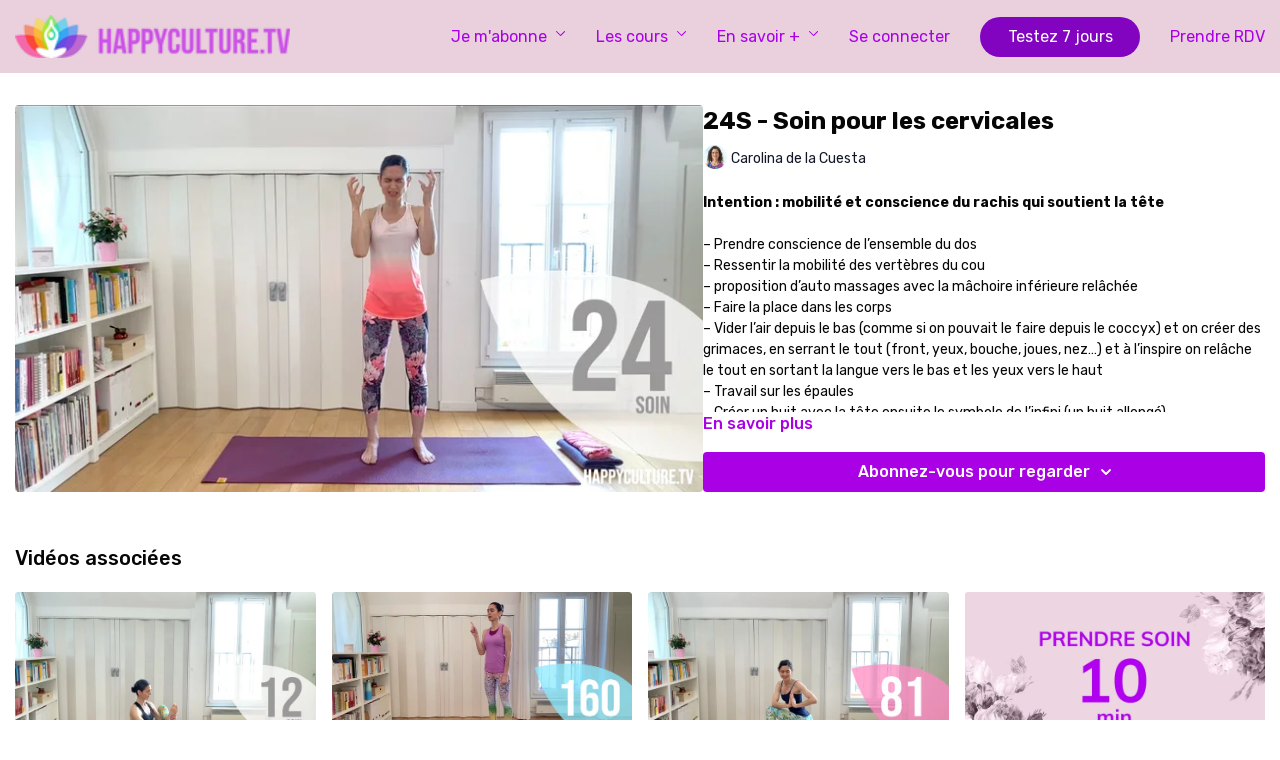

--- FILE ---
content_type: text/vnd.turbo-stream.html; charset=utf-8
request_url: https://catalogue.happyculture.tv/programs/soin-pour-les-cervicales-2.turbo_stream?playlist_position=sidebar&preview=false
body_size: -45
content:
<!DOCTYPE html><html><head><meta name="csrf-param" content="authenticity_token" />
<meta name="csrf-token" content="_Nh4S0REutq37ayCWUPGusNzh6M_aJRZrwkwyfhwVvU8p3kPArP8hisz3P_IXODhgyV2jh8hO0sb95FhQK_Pog" /></head><body><turbo-stream action="update" target="program_show"><template>
  <turbo-frame id="program_player">
      <turbo-frame id="program_content" src="/programs/soin-pour-les-cervicales-2/program_content?playlist_position=sidebar&amp;preview=false">
</turbo-frame></turbo-frame></template></turbo-stream></body></html>

--- FILE ---
content_type: text/vnd.turbo-stream.html; charset=utf-8
request_url: https://catalogue.happyculture.tv/programs/soin-pour-les-cervicales-2/program_content?playlist_position=sidebar&preview=false
body_size: 11099
content:
<turbo-stream action="update" target="program_content"><template><div class="hidden"
     data-controller="integrations"
     data-integrations-facebook-pixel-enabled-value="false"
     data-integrations-google-tag-manager-enabled-value="false"
     data-integrations-google-analytics-enabled-value="false"
>
  <span class="hidden"
        data-integrations-target="gTag"
        data-event="ViewContent"
        data-payload-attributes='["content_name"]'
        data-payload-values='[&quot;24S - Soin pour les cervicales&quot;]'
  ></span>
  <span class="hidden"
        data-integrations-target="fbPx"
        data-event="ViewContent"
        data-payload-attributes='["content_name"]'
        data-payload-values='[&quot;24S - Soin pour les cervicales&quot;]'
  ></span>
</div>

<div
  id="program-controller"
  class='container hotwired'
  data-controller="program program-details-modal"
  data-program-id="553596"
>
    
<ds-modal no-background="" size="small" with-close-icon id="more-details-modal" data-action="close->program-details-modal#closeDetailModal">
  <div class="bg-ds-default">
    <div class="p-6 pb-0 max-h-[calc(100vh-190px)] overflow-y-auto">
      <p class="text-ds-default text-ds-large-bold mb-4">24S - Soin pour les cervicales</p>
      <p class="text-ds-small-semi-bold-uppercase text-ds-muted mb-4">À propos</p>
      <div class="content-description text-ds-base-regular text-ds-default mb-6" data-program-details-modal-target="modalContent"></div>
      <div class="p-4 bg-ds-overlay flex flex-col gap-2 rounded overflow-x-auto">
          <div class="flex w-full gap-2">
            <div class="text-ds-small-medium text-ds-default w-[100px]">Durée</div>
            <div class="text-ds-micro-semi-bold text-ds-subtle bg-ds-inverted rounded px-1 pt-[0.15rem]">00:11:09</div>
          </div>
        <div class="flex w-full gap-2">
          <div class="text-ds-small-medium text-ds-default w-[100px]">Publié</div>
          <div class="text-ds-small-regular text-ds-default">juillet 2020</div>
        </div>
          <div class="flex w-full gap-2">
              <div class="text-ds-small-medium text-ds-default w-[100px] shrink-0">Catégories</div>
            <div class="flex flex-col w-full">
                <div class="flex">
                  <a
                    class="shrink-0 text-primary text-ds-small-medium inline-block mr-1"
                    target="_blank"
                    href="/categories/prendre-soin"
                    data-turbo-frame="_top"
                  >
                    Prendre soin de ton corps
                  </a>
                  <span class="shrink-0 inline-block text-ds-small-regular text-ds-muted">
                    (25 vidéos)
                  </span>
                </div>
            </div>
          </div>
      </div>
    </div>
    <div class="text-right p-6 pt-2">
      <ds-button variant="primary" onclick="document.getElementById('more-details-modal').close()">Fermer</ds-button>
    </div>
  </div>
</ds-modal>

<div class="flex flex-col lg:flex-row gap-x-12 mb-6 lg:mb-0">
    <div class="h-full w-full lg:w-[55%] relative">
        <img
          src="https://alpha.uscreencdn.com/images/programs/553596/horizontal/13889_2Fcatalog_image_2F625113_2Fyn3DJBUlSXcL1cUttqEQ_HPCTV-video-poster-full-soin-24.jpg?auto=webp&width=700"
          srcset="https://alpha.uscreencdn.com/images/programs/553596/horizontal/13889_2Fcatalog_image_2F625113_2Fyn3DJBUlSXcL1cUttqEQ_HPCTV-video-poster-full-soin-24.jpg?auto=webp&width=700,
                  https://alpha.uscreencdn.com/images/programs/553596/horizontal/13889_2Fcatalog_image_2F625113_2Fyn3DJBUlSXcL1cUttqEQ_HPCTV-video-poster-full-soin-24.jpg?auto=webp&width=1050 2x"
          alt="24S - Soin pour les cervicales"
          class="aspect-video rounded h-auto w-full"
        >
    </div>
  <div id="program_about" class="w-full lg:w-[45%] lg:mb-5">
      <h1 class="text-ds-title-2-semi-bold mt-2 lg:mt-0">
        24S - Soin pour les cervicales
      </h1>
      <div class="mt-2">
        <span class="inline-block">
            <ds-avatar
              style="--ds-avatar-size: 1.5rem;"
              class="inline-block "
              size="xxxs"
              url="https://alpha.uscreencdn.com/images/author/23147/small_small_small_W6n9ytkGSh6WG0v6EWeP_happyculture-author-Carolina_de_la_Cuesta.jpg"
              text="Carolina de la Cuesta">
            </ds-avatar>
        </span>
        <span class="inline-block align-super text-ds-default text-ds-small-regular">
          Carolina de la Cuesta
        </span>
      </div>
    <div class="mt-4 text-ds-small-regular">
      <div aria-expanded=true class="content-description line-clamp-3 max-h-[60px] xl:line-clamp-[7] xl:max-h-[140px] xl:aria-expanded:line-clamp-[11] xl:aria-expanded:max-h-[220px]" data-program-details-modal-target="description">
        <p><strong>Intention : mobilité et conscience du rachis qui soutient la tête</strong></p><p><br></p><p>– Prendre conscience de l’ensemble du dos</p><p>– Ressentir la mobilité des vertèbres du cou</p><p>– proposition d’auto massages avec la mâchoire inférieure relâchée</p><p>– Faire la place dans les corps</p><p>– Vider l’air depuis le bas (comme si on pouvait le faire depuis le coccyx) et on créer des grimaces, en serrant le tout (front, yeux, bouche, joues, nez…) et à l’inspire on relâche le tout en sortant la langue vers le bas et les yeux vers le haut</p><p>– Travail sur les épaules</p><p>– Créer un huit avec la tête ensuite le symbole de l’infini (un huit allongé)</p><p>– Travail d’extension du cou, flexion puis pivot</p><p>– Pousser le menton pour ramener la tête en arrière (regard horizontal)</p><p>– Engagement pour maintenir une posture digne, bénéfique pour le corps (Éviter l’hyper lordose cervicale avec les la tête qui penche trop souvent pour regarder son smartphone par exemple ! 🙂 À privilégier le regard horizontal, le menton prés du cou, mais surtout une mobilité dans tous les sens et non une posture unique et prolongée.</p>
      </div>
      <ds-button variant="text" data-action="click->program-details-modal#openDetailModal" class="cursor-pointer">En savoir plus</ds-button>
    </div>
    <div class="mt-4 flex flex-col sm:flex-row gap-2 ">
            <ds-dropdown data-test="subscriptions-list" float="center" sm="float:left" class="w-full">
              <ds-button class="w-full" slot="control" variant="primary">
                  Abonnez-vous pour regarder
                <ds-icon slot="after" name="chevron-down"></ds-icon>
              </ds-button>
              <div
                slot="content"
                class="p-6 pt-4 w-screen max-w-screen-md sm:max-w-lg box-border sm:w-auto"
              >
                <p class="text-ds-small-regular mb-4">Choisissez un abonnement</p>
                  <a
                    href="/checkout/new?o=57994"
                    data-turbo-frame="_top"
                    class="mb-4 last:mb-0 rounded w-full border border-solid border-ds-default flex hover:opacity-70 transition-opacity"
                  >
                      <div class="h-[4rem] sm:h-[7rem] max-w-[112px] w-full sm:max-w-[192px] flex shrink-0">
                        <img class="h-full max-w-full max-h-full rounded-l mr-auto" src="https://alpha.uscreencdn.com/images/offer/57994/Happyculture-tv_Abonnement_Mensuel.1672408710.png">
                      </div>
                    <div class="py-1 px-2 sm:px-3 sm:py-3 flex flex-col items-start justify-center w-full">
                      <p class="text-ds-tiny-bold-uppercase text-primary">
                        Chaque mois
                      </p>
                      <p class="!hidden sm:!block text-ds-tiny-regular mb-1 max-x-[2rem] overflow-hidden">
                        Abonnement MENSUEL
                      </p>
                        <div class="flex flex-col items-start">
                          <span class="text-ds-base-semi-bold">
                            7 jours d&#39;essai gratuit
                          </span>
                          <span class="text-ds-tiny-regular text-ds-muted sm:whitespace-nowrap">
                            €18,00/mois après la période d’essai
                          </span>
                        </div>
                    </div>
                  </a>
                  <a
                    href="/checkout/new?o=57996"
                    data-turbo-frame="_top"
                    class="mb-4 last:mb-0 rounded w-full border border-solid border-ds-default flex hover:opacity-70 transition-opacity"
                  >
                      <div class="h-[4rem] sm:h-[7rem] max-w-[112px] w-full sm:max-w-[192px] flex shrink-0">
                        <img class="h-full max-w-full max-h-full rounded-l mr-auto" src="https://alpha.uscreencdn.com/images/offer/57996/Happyculture-tv_Abonnement_Annuel.1672408677.png">
                      </div>
                    <div class="py-1 px-2 sm:px-3 sm:py-3 flex flex-col items-start justify-center w-full">
                      <p class="text-ds-tiny-bold-uppercase text-primary">
                        Chaque année
                      </p>
                      <p class="!hidden sm:!block text-ds-tiny-regular mb-1 max-x-[2rem] overflow-hidden">
                        Abonnement ANNUEL 
                      </p>
                        <div class="flex flex-col items-start">
                          <span class="text-ds-base-semi-bold">
                            7 jours d&#39;essai gratuit
                          </span>
                          <span class="text-ds-tiny-regular text-ds-muted sm:whitespace-nowrap">
                            €180,00/an après la période d’essai
                          </span>
                        </div>
                    </div>
                  </a>
                  <a
                    href="/checkout/new?o=185380"
                    data-turbo-frame="_top"
                    class="mb-4 last:mb-0 rounded w-full border border-solid border-ds-default flex hover:opacity-70 transition-opacity"
                  >
                      <div class="h-[4rem] sm:h-[7rem] max-w-[112px] w-full sm:max-w-[192px] flex shrink-0">
                        <img class="h-full max-w-full max-h-full rounded-l mr-auto" src="https://alpha.uscreencdn.com/images/offer/185380/happyculture-subscription-plan_annuel-premium.1724436962.png">
                      </div>
                    <div class="py-1 px-2 sm:px-3 sm:py-3 flex flex-col items-start justify-center w-full">
                      <p class="text-ds-tiny-bold-uppercase text-primary">
                        Chaque année
                      </p>
                      <p class="!hidden sm:!block text-ds-tiny-regular mb-1 max-x-[2rem] overflow-hidden">
                        Abonnement PREMIUM (annuel)
                      </p>
                        <div class="flex flex-col items-start">
                          <span class="text-ds-base-semi-bold">
                            7 jours d&#39;essai gratuit
                          </span>
                          <span class="text-ds-tiny-regular text-ds-muted sm:whitespace-nowrap">
                            €480,00/an après la période d’essai
                          </span>
                        </div>
                    </div>
                  </a>
              </div>
            </ds-dropdown>
    </div>
  </div>
</div>

</div>


  <turbo-frame loading="lazy" id="program_related" src="/programs/soin-pour-les-cervicales-2/related" target="_top"></turbo-frame>

</template></turbo-stream>

--- FILE ---
content_type: text/html; charset=utf-8
request_url: https://catalogue.happyculture.tv/programs/soin-pour-les-cervicales-2/related
body_size: 10195
content:
<turbo-frame id="program_related" target="_top">

    <div class="container " data-area="program-related-videos">
      <div class="cbt-related mt-8  pb-16">
        <div class="cbt-related-title text-xl font-medium">Vidéos associées</div>
          <div class="mt-5 grid grid-cols-1 sm:grid-cols-2 md:grid-cols-3 lg:grid-cols-4 xl:grid-cols-4 gap-x-4 gap-y-6">
              <div data-area="related-video-item" class="">
                <swiper-slide
  data-card="video_597062" 
  data-custom="content-card"
  class="self-start hotwired"
    data-author-title-0="Carolina de la Cuesta" data-author-permalink-0="carolina-de-la-cuesta"
>
  <a class="card-image-container" href="/programs/prendre-soin-des-hanches-et-du-bassin-3">
    <div class="image-container relative" data-test="catalog-card">
  <div class="relative image-content">
    <div aria-hidden="true" style="padding-bottom: 56%;"></div>
    <img loading="lazy" alt="12S - Prendre soin des hanches (et du bassin)" decoding="async"
         src="https://alpha.uscreencdn.com/images/programs/597062/horizontal/13889_2Fcatalog_image_2F660273_2FiAvZqMbFRsCJhgfF05iE_HPCTV-video-poster-full-soin-12.jpg?auto=webp&width=350"
         srcset="https://alpha.uscreencdn.com/images/programs/597062/horizontal/13889_2Fcatalog_image_2F660273_2FiAvZqMbFRsCJhgfF05iE_HPCTV-video-poster-full-soin-12.jpg?auto=webp&width=350 350w,
            https://alpha.uscreencdn.com/images/programs/597062/horizontal/13889_2Fcatalog_image_2F660273_2FiAvZqMbFRsCJhgfF05iE_HPCTV-video-poster-full-soin-12.jpg?auto=webp&width=700 2x,
            https://alpha.uscreencdn.com/images/programs/597062/horizontal/13889_2Fcatalog_image_2F660273_2FiAvZqMbFRsCJhgfF05iE_HPCTV-video-poster-full-soin-12.jpg?auto=webp&width=1050 3x"
         class="card-image b-image absolute object-cover h-full top-0 left-0" style="opacity: 1;">
  </div>
    <div class="badge flex justify-center items-center text-white content-card-badge z-0">
      <span class="badge-item">10:44</span>
      <svg xmlns="http://www.w3.org/2000/svg" width="13" height="9" viewBox="0 0 13 9" fill="none" class="badge-item content-watched-icon" data-test="content-watched-icon">
  <path fill-rule="evenodd" clip-rule="evenodd" d="M4.99995 7.15142L12.0757 0.0756836L12.9242 0.924212L4.99995 8.84848L0.575684 4.42421L1.42421 3.57568L4.99995 7.15142Z" fill="currentColor"></path>
</svg>

    </div>

</div>
<div class="content-watched-overlay"></div>

</a>  <a class="card-title" title="12S - Prendre soin des hanches (et du bassin)" aria-label="12S - Prendre soin des hanches (et du bassin)" href="/programs/prendre-soin-des-hanches-et-du-bassin-3">
    <span class="line-clamp-2">
      12S - Prendre soin des hanches (et du bassin)
    </span>
</a></swiper-slide>


              </div>
              <div data-area="related-video-item" class="">
                <swiper-slide
  data-card="video_928864" 
  data-custom="content-card"
  class="self-start hotwired"
    data-short-description="Entraînement pour la zone du cou, le visage, les épaules, les trapèzes...
Des grimaces salutaires. "
    data-author-title-0="Carolina de la Cuesta" data-author-permalink-0="carolina-de-la-cuesta"
>
  <a class="card-image-container" href="/programs/gym-visage-cou-trapezes">
    <div class="image-container relative" data-test="catalog-card">
  <div class="relative image-content">
    <div aria-hidden="true" style="padding-bottom: 56%;"></div>
    <img loading="lazy" alt="160B ~ J&#39;ai 20 min pour la gym du visage et du cou ! (doux 20 min)" decoding="async"
         src="https://alpha.uscreencdn.com/images/programs/928864/horizontal/13889_2Fcatalog_image_2F923675_2FynszSS8oR52IwZZRhfgK_HPCTV-video-poster-full-160.jpg?auto=webp&width=350"
         srcset="https://alpha.uscreencdn.com/images/programs/928864/horizontal/13889_2Fcatalog_image_2F923675_2FynszSS8oR52IwZZRhfgK_HPCTV-video-poster-full-160.jpg?auto=webp&width=350 350w,
            https://alpha.uscreencdn.com/images/programs/928864/horizontal/13889_2Fcatalog_image_2F923675_2FynszSS8oR52IwZZRhfgK_HPCTV-video-poster-full-160.jpg?auto=webp&width=700 2x,
            https://alpha.uscreencdn.com/images/programs/928864/horizontal/13889_2Fcatalog_image_2F923675_2FynszSS8oR52IwZZRhfgK_HPCTV-video-poster-full-160.jpg?auto=webp&width=1050 3x"
         class="card-image b-image absolute object-cover h-full top-0 left-0" style="opacity: 1;">
  </div>
    <div class="badge flex justify-center items-center text-white content-card-badge z-0">
      <span class="badge-item">20:35</span>
      <svg xmlns="http://www.w3.org/2000/svg" width="13" height="9" viewBox="0 0 13 9" fill="none" class="badge-item content-watched-icon" data-test="content-watched-icon">
  <path fill-rule="evenodd" clip-rule="evenodd" d="M4.99995 7.15142L12.0757 0.0756836L12.9242 0.924212L4.99995 8.84848L0.575684 4.42421L1.42421 3.57568L4.99995 7.15142Z" fill="currentColor"></path>
</svg>

    </div>

</div>
<div class="content-watched-overlay"></div>

</a>  <a class="card-title" title="160B ~ J&#39;ai 20 min pour la gym du visage et du cou ! (doux 20 min)" aria-label="160B ~ J&#39;ai 20 min pour la gym du visage et du cou ! (doux 20 min)" href="/programs/gym-visage-cou-trapezes">
    <span class="line-clamp-2">
      160B ~ J&#39;ai 20 min pour la gym du visage et du cou ! (doux 20 min)
    </span>
</a></swiper-slide>


              </div>
              <div data-area="related-video-item" class="">
                <swiper-slide
  data-card="video_568251" 
  data-custom="content-card"
  class="self-start hotwired"
    data-author-title-0="Carolina de la Cuesta" data-author-permalink-0="carolina-de-la-cuesta"
>
  <a class="card-image-container" href="/programs/favoriser-la-digestion">
    <div class="image-container relative" data-test="catalog-card">
  <div class="relative image-content">
    <div aria-hidden="true" style="padding-bottom: 56%;"></div>
    <img loading="lazy" alt="81B - Favoriser la digestion" decoding="async"
         src="https://alpha.uscreencdn.com/images/programs/568251/horizontal/13889_2Fcatalog_image_2F636524_2FRXi8mD8DR2KLK89zFcPG_HPCTV-video-poster-full-81.jpg?auto=webp&width=350"
         srcset="https://alpha.uscreencdn.com/images/programs/568251/horizontal/13889_2Fcatalog_image_2F636524_2FRXi8mD8DR2KLK89zFcPG_HPCTV-video-poster-full-81.jpg?auto=webp&width=350 350w,
            https://alpha.uscreencdn.com/images/programs/568251/horizontal/13889_2Fcatalog_image_2F636524_2FRXi8mD8DR2KLK89zFcPG_HPCTV-video-poster-full-81.jpg?auto=webp&width=700 2x,
            https://alpha.uscreencdn.com/images/programs/568251/horizontal/13889_2Fcatalog_image_2F636524_2FRXi8mD8DR2KLK89zFcPG_HPCTV-video-poster-full-81.jpg?auto=webp&width=1050 3x"
         class="card-image b-image absolute object-cover h-full top-0 left-0" style="opacity: 1;">
  </div>
    <div class="badge flex justify-center items-center text-white content-card-badge z-0">
      <span class="badge-item">32:06</span>
      <svg xmlns="http://www.w3.org/2000/svg" width="13" height="9" viewBox="0 0 13 9" fill="none" class="badge-item content-watched-icon" data-test="content-watched-icon">
  <path fill-rule="evenodd" clip-rule="evenodd" d="M4.99995 7.15142L12.0757 0.0756836L12.9242 0.924212L4.99995 8.84848L0.575684 4.42421L1.42421 3.57568L4.99995 7.15142Z" fill="currentColor"></path>
</svg>

    </div>

</div>
<div class="content-watched-overlay"></div>

</a>  <a class="card-title" title="81B - Favoriser la digestion" aria-label="81B - Favoriser la digestion" href="/programs/favoriser-la-digestion">
    <span class="line-clamp-2">
      81B - Favoriser la digestion
    </span>
</a></swiper-slide>


              </div>
              <div data-area="related-video-item" class="">
                <swiper-slide
  data-card="collection_724037" 
  data-custom="content-card"
  class="self-start hotwired"
    data-short-description="10 min pour prendre soin de soi. Chaque geste compte. "
    data-author-title-0="Carolina de la Cuesta" data-author-permalink-0="carolina-de-la-cuesta"
>
  <a class="card-image-container" href="/programs/10-minutes-prendre-soin-corps-bienetre">
    <div class="image-container relative" data-test="catalog-card">
  <div class="relative image-content">
    <div aria-hidden="true" style="padding-bottom: 56%;"></div>
    <img loading="lazy" alt="10 min pour prendre soin de soi" decoding="async"
         src="https://alpha.uscreencdn.com/images/programs/724037/horizontal/13889_2Fcatalog_image_2F724037_2Fj5UWHdTky4UlMTo06PwQ_Thumbnail_Categories_Duree_10min_Soin_02_.jpg?auto=webp&width=350"
         srcset="https://alpha.uscreencdn.com/images/programs/724037/horizontal/13889_2Fcatalog_image_2F724037_2Fj5UWHdTky4UlMTo06PwQ_Thumbnail_Categories_Duree_10min_Soin_02_.jpg?auto=webp&width=350 350w,
            https://alpha.uscreencdn.com/images/programs/724037/horizontal/13889_2Fcatalog_image_2F724037_2Fj5UWHdTky4UlMTo06PwQ_Thumbnail_Categories_Duree_10min_Soin_02_.jpg?auto=webp&width=700 2x,
            https://alpha.uscreencdn.com/images/programs/724037/horizontal/13889_2Fcatalog_image_2F724037_2Fj5UWHdTky4UlMTo06PwQ_Thumbnail_Categories_Duree_10min_Soin_02_.jpg?auto=webp&width=1050 3x"
         class="card-image b-image absolute object-cover h-full top-0 left-0" style="opacity: 1;">
  </div>
    <div class="badge flex justify-center items-center text-white content-card-badge z-0">
      <svg xmlns="http://www.w3.org/2000/svg" fill="none" viewBox="0 0 16 16" class="badge-item collection-icon" height="16" width="16">
  <path fill="currentColor" d="M4.4 2.5a.6.6 0 01.6-.6h6a.6.6 0 110 1.2H5a.6.6 0 01-.6-.6zM2.9 4.5a.6.6 0 01.6-.6h9a.6.6 0 110 1.2h-9a.6.6 0 01-.6-.6z"></path>
  <path fill="currentColor" fill-rule="evenodd" d="M2 6.5a.5.5 0 01.5-.5h11a.5.5 0 01.5.5V12a2 2 0 01-2 2H4a2 2 0 01-2-2V6.5zm4.5 1.824a.2.2 0 01.29-.18l3.352 1.677a.2.2 0 010 .358L6.79 11.855a.2.2 0 01-.289-.178V8.324z" clip-rule="evenodd"></path>
</svg>

      <span class="badge-item">10</span>
      <svg xmlns="http://www.w3.org/2000/svg" width="13" height="9" viewBox="0 0 13 9" fill="none" class="badge-item content-watched-icon" data-test="content-watched-icon">
  <path fill-rule="evenodd" clip-rule="evenodd" d="M4.99995 7.15142L12.0757 0.0756836L12.9242 0.924212L4.99995 8.84848L0.575684 4.42421L1.42421 3.57568L4.99995 7.15142Z" fill="currentColor"></path>
</svg>

    </div>

</div>
<div class="content-watched-overlay"></div>

</a>  <a class="card-title" title="10 min pour prendre soin de soi" aria-label="10 min pour prendre soin de soi" href="/programs/10-minutes-prendre-soin-corps-bienetre">
    <span class="line-clamp-2">
      10 min pour prendre soin de soi
    </span>
</a></swiper-slide>


              </div>
          </div>
        </div>
      </div>
    </div>
</turbo-frame>

--- FILE ---
content_type: application/javascript
request_url: https://assets-gke.uscreencdn.com/vite/assets/integrations_controller-CoMLXtn0.js
body_size: 305
content:
var g=Object.defineProperty;var i=(o,t,e)=>t in o?g(o,t,{enumerable:!0,configurable:!0,writable:!0,value:e}):o[t]=e;var r=(o,t,e)=>i(o,typeof t!="symbol"?t+"":t,e);import{C as s}from"./stream_actions-DDElAbmE.js";import"./preload-helper-B8hUOznO.js";class c extends s{fbPxTargetConnected(t){const e=t.getAttribute("data-event"),a=this.buildTargetPayload(t);this.trackFacebookPixelEvent(e,a)}gTagTargetConnected(t){const e=t.getAttribute("data-event"),a=this.buildTargetPayload(t);this.trackGoogleTagManagerEvent(e,a)}gAnTargetConnected(t){const e=t.getAttribute("data-event"),a=t.getAttribute("data-event-category"),l=t.getAttribute("data-event-label")||"",n=t.getAttribute("data-event-value")||"";this.trackGoogleAnalyticsEvent(e,a,l,n)}buildTargetPayload(t){const e={};let a,l;try{a=JSON.parse(t.getAttribute("data-payload-attributes")||"[]"),l=JSON.parse(t.getAttribute("data-payload-values")||"[]")}catch{return e}if(!(a instanceof Array)||a.length!==l.length)return e;for(let n=0;n<a.length;n++)e[a[n]]=l[n];return e}fbpEvent(t){try{t.preventDefault(),this.trackFacebookPixelEvent(t.detail.name,t.detail.data)}catch{}}gtagEvent(t){try{t.preventDefault(),this.trackGoogleTagManagerEvent(t.detail.name,t.detail.data)}catch{}}ganEvent(t){try{t.preventDefault();const{eventAction:e,eventCategory:a,eventLabel:l,eventValue:n}=t.detail.data;this.trackGoogleAnalyticsEvent(e,a,l||"",n||"")}catch{}}trackFacebookPixelEvent(t,e){if(this.facebookPixelEnabledValue)try{window.fbq("track",t,e)}catch{}}trackGoogleTagManagerEvent(t,e){if(this.googleTagManagerEnabledValue)try{window.dataLayer.push({...e,event:t})}catch{}}trackGoogleAnalyticsEvent(t,e,a,l){if(this.googleAnalyticsEnabledValue)try{typeof gtag=="function"?gtag("event",t,{event_category:e,event_label:a,value:l}):ga("send","event",{eventCategory:e,eventAction:t,eventLabel:a})}catch{}}}r(c,"targets",["fbPx","gTag","gAn"]),r(c,"values",{facebookPixelEnabled:{type:Boolean,default:!1},googleTagManagerEnabled:{type:Boolean,default:!1},googleAnalyticsEnabled:{type:Boolean,default:!1}});export{c as default};
//# sourceMappingURL=integrations_controller-CoMLXtn0.js.map
